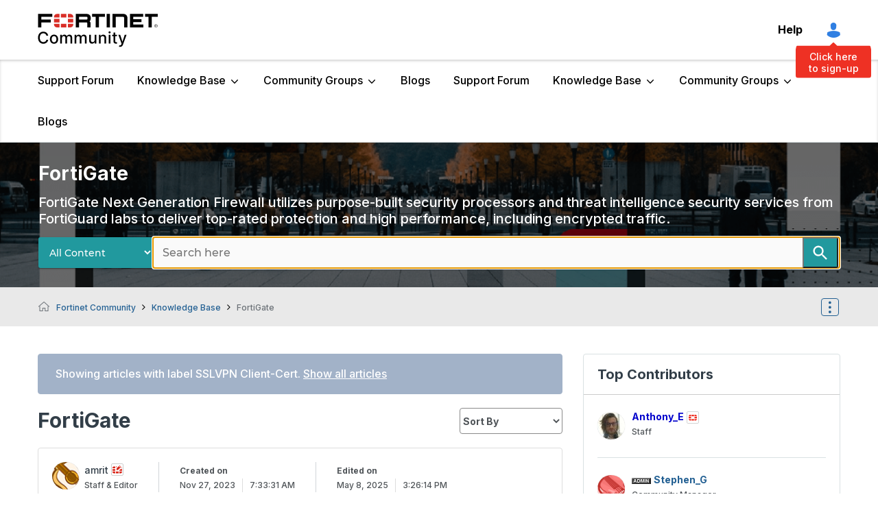

--- FILE ---
content_type: text/html;charset=UTF-8
request_url: https://community.fortinet.com/plugins/custom/fortinetemea/fortinetemea/custom.home_discussions_ep?tid=-551335253416941670
body_size: 1376
content:
	






        <div class='res-data'>
            <div class="res-body">
                
                <div class='res-category'>
								   <div class="res-category-left">
                    <div class="author-image">
													<a class="UserAvatar" href="/t5/user/viewprofilepage/user-id/53550"><img src='https://community.fortinet.com/t5/image/serverpage/avatar-name/guitar/avatar-theme/candy/avatar-collection/music/avatar-display-size/profile/version/2?xdesc=1.0' alt="avatar" width="40" height="40" /></a>
                    </div>
                    <div class="user-title">
                            <a href="/t5/user/viewprofilepage/user-id/53550" style="color:#0000CC">
                            <span class="">amrit</span>
                            </a>
                        <img class="lia-user-rank-icon lia-user-rank-icon-right" title="Staff &amp; Editor" alt="Staff &amp; Editor rank" src="/html/rank_icons/staff-editor-icon.svg">
                        <span class="lia-user-rank">Staff &amp; Editor</span>
                    </div>
									 </div>
									 <div class="res-category-right">
                    <div class="res-date">
											<span class="created-on">Created on</span>
											<span class="DateTime lia-message-posted-on lia-component-common-widget-date">
												<span class="local-date">Nov 27, 2023</span>
												<span class="local-time">7:33:31 AM</span>
											</span>
                    </div>
											<div class="res-date edited-on">
												<span class="created-on">Edited on</span>
												<span class="DateTime lia-message-posted-on lia-component-common-widget-date">
														<span class="local-date">May 8, 2025</span>
														<span class="local-time">3:26:14 PM</span>
												</span>
											</div>
										</div>
                </div>
                <div class='res-subject'>
                    <a href="/t5/FortiGate/Technical-Tip-SSL-VPN-client-certificate-group-level/ta-p/286188">Technical Tip: SSL VPN client certificate group level authentication default behavior</a>
                </div>
                <div class='res-text'>
                DescriptionThis article describes that the SSL VPN client certificate authentication prompt will appear for all the groups even if it is enabled for a single group.ScopeFortiGate v6. x.x and v7. x.x.Solution
If the clien...
                </div>
                    <div class="res-labels">
                            <a href="/t5/FortiGate/tkb-p/TKB20/label-name/SSLVPN%20certificate%20authentication" title="SSLVPN certificate authentication" class="label-link lia-link-navigation">SSLVPN certificate authentication</a>
                            <a href="/t5/FortiGate/tkb-p/TKB20/label-name/SSLVPN%20client" title="SSLVPN client" class="label-link lia-link-navigation">SSLVPN client</a>
                            <a href="/t5/FortiGate/tkb-p/TKB20/label-name/SSLVPN%20client-cert" title="SSLVPN client-cert" class="label-link lia-link-navigation">SSLVPN client-cert</a>
                    </div>
                <div class='res-footer'>
                    <div class="last-reply">
                    </div>
                    <div class='res-metrics'>
                        <div class='res-views'>
                            <span>4590</span>
                        </div>
                        <div class='res-replies'>
                            <span>0</span>
                        </div>
                        <div class='res-kudos'>
                            <span> 0</span>
                        </div>
                    </div>
                </div>
            </div>
        </div>

  |~|1

